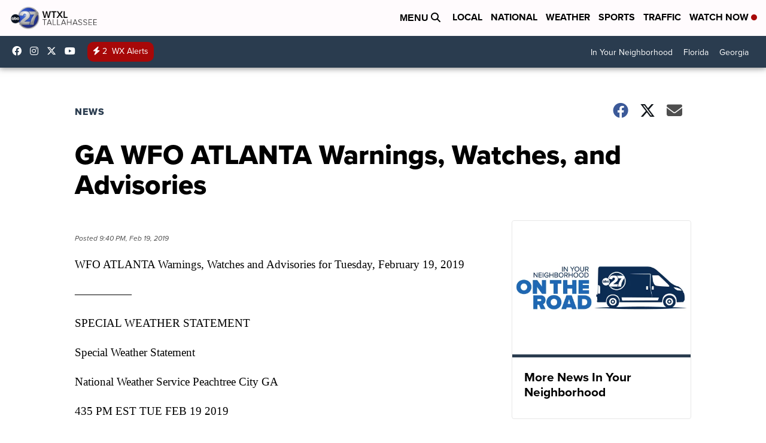

--- FILE ---
content_type: application/javascript; charset=utf-8
request_url: https://fundingchoicesmessages.google.com/f/AGSKWxUtq31aHWJoua2oYO2ig3Yz-1BeS_Z34R7T6EpKQxgphQXA-3H6JcRBaIsnuf3UsdhYHfCHEHucil8te2G3FJ7cAV2O15mY1ABIS7zOYQcWgrNkfiuF_UuBphVQfiNDEQskXfuxyw==?fccs=W251bGwsbnVsbCxudWxsLG51bGwsbnVsbCxudWxsLFsxNzY4OTk2OTAyLDk5ODAwMDAwMF0sbnVsbCxudWxsLG51bGwsW251bGwsWzddXSwiaHR0cHM6Ly93d3cud3R4bC5jb20vYXAvZ2Etd2ZvLWF0bGFudGEtd2FybmluZ3Mtd2F0Y2hlcy1hbmQtYWR2aXNvcmllcy9hcnRpY2xlXzhlZjI0Y2Q1LTRkYWQtNTVhMS04ZjJkLWM2MDgxMjBlYmQ0MC5odG1sIixudWxsLFtbOCwiOW9FQlItNW1xcW8iXSxbOSwiZW4tVVMiXSxbMTksIjIiXSxbMTcsIlswXSJdLFsyNCwiIl0sWzI5LCJmYWxzZSJdXV0
body_size: -221
content:
if (typeof __googlefc.fcKernelManager.run === 'function') {"use strict";this.default_ContributorServingResponseClientJs=this.default_ContributorServingResponseClientJs||{};(function(_){var window=this;
try{
var QH=function(a){this.A=_.t(a)};_.u(QH,_.J);var RH=_.ed(QH);var SH=function(a,b,c){this.B=a;this.params=b;this.j=c;this.l=_.F(this.params,4);this.o=new _.dh(this.B.document,_.O(this.params,3),new _.Qg(_.Qk(this.j)))};SH.prototype.run=function(){if(_.P(this.params,10)){var a=this.o;var b=_.eh(a);b=_.Od(b,4);_.ih(a,b)}a=_.Rk(this.j)?_.be(_.Rk(this.j)):new _.de;_.ee(a,9);_.F(a,4)!==1&&_.G(a,4,this.l===2||this.l===3?1:2);_.Fg(this.params,5)&&(b=_.O(this.params,5),_.hg(a,6,b));return a};var TH=function(){};TH.prototype.run=function(a,b){var c,d;return _.v(function(e){c=RH(b);d=(new SH(a,c,_.A(c,_.Pk,2))).run();return e.return({ia:_.L(d)})})};_.Tk(8,new TH);
}catch(e){_._DumpException(e)}
}).call(this,this.default_ContributorServingResponseClientJs);
// Google Inc.

//# sourceURL=/_/mss/boq-content-ads-contributor/_/js/k=boq-content-ads-contributor.ContributorServingResponseClientJs.en_US.9oEBR-5mqqo.es5.O/d=1/exm=kernel_loader,loader_js_executable/ed=1/rs=AJlcJMwtVrnwsvCgvFVyuqXAo8GMo9641A/m=web_iab_tcf_v2_signal_executable
__googlefc.fcKernelManager.run('\x5b\x5b\x5b8,\x22\x5bnull,\x5b\x5bnull,null,null,\\\x22https:\/\/fundingchoicesmessages.google.com\/f\/AGSKWxX4zi8JTDyMLHsbIiSOIzDUxpiPlhcBDLltUFvvVRc6Isk4TGhQu9z6yZtT_zmhPPnhT4neD7w29kIYPFyKu8nbyGeLtSNND_XAk38G3rEA4YoP0_I0wLBCoW-k-Xl1THEwtd3Tkw\\\\u003d\\\\u003d\\\x22\x5d,null,null,\x5bnull,null,null,\\\x22https:\/\/fundingchoicesmessages.google.com\/el\/AGSKWxX3Wxkk8bfqUkO7UoLpdgt7CiTJeaSqp-rEy-4RqZGaaSC0RygOaQiB0UiuTlm0hQiAHmKDW5m70YY__dfiiUtHHzc_G5XrDZwN4XuslkEFaqr4NvaRfP2J9LViky6p5l-fVPm_Ig\\\\u003d\\\\u003d\\\x22\x5d,null,\x5bnull,\x5b7\x5d\x5d\x5d,\\\x22wtxl.com\\\x22,1,\\\x22en\\\x22,null,null,null,null,1\x5d\x22\x5d\x5d,\x5bnull,null,null,\x22https:\/\/fundingchoicesmessages.google.com\/f\/AGSKWxVGU-6PpuPA6yQOLPR0Ik2GNx--zsS1LP8lIKnuKv-rQaz6BJZNDqho34p_y9QUFWeRHkBuXXrncUXyRAVB81pJlYVFlRuFTZYq7tLcHP-Ejs2z3yz0AtLIawtTC0S0sChSIeRJeA\\u003d\\u003d\x22\x5d\x5d');}

--- FILE ---
content_type: application/javascript; charset=utf-8
request_url: https://fundingchoicesmessages.google.com/f/AGSKWxUuK6f499IBZBHjQ-27tjWDt-Kn9kHAiyl3fBjjYcUoIYaQwMizz5hdRY33ceIsNK9NH7Ls8hdtKlDm35nSIOT6RBV1qDxVdfwu7PTYNMT1aChUuiPXDxKtCwSE61oBJezrCLQHoyNVa2XhqsvNxXZ9imHA9kt7C_WhhgQBtznBLvvE0ZdUU0TFWSrh/_/adicon__ads_cached./livejasmine03./adb.js?tag=/google/adv.
body_size: -1292
content:
window['13c41bb6-7ab0-49ff-9c95-4dc64dc1896e'] = true;